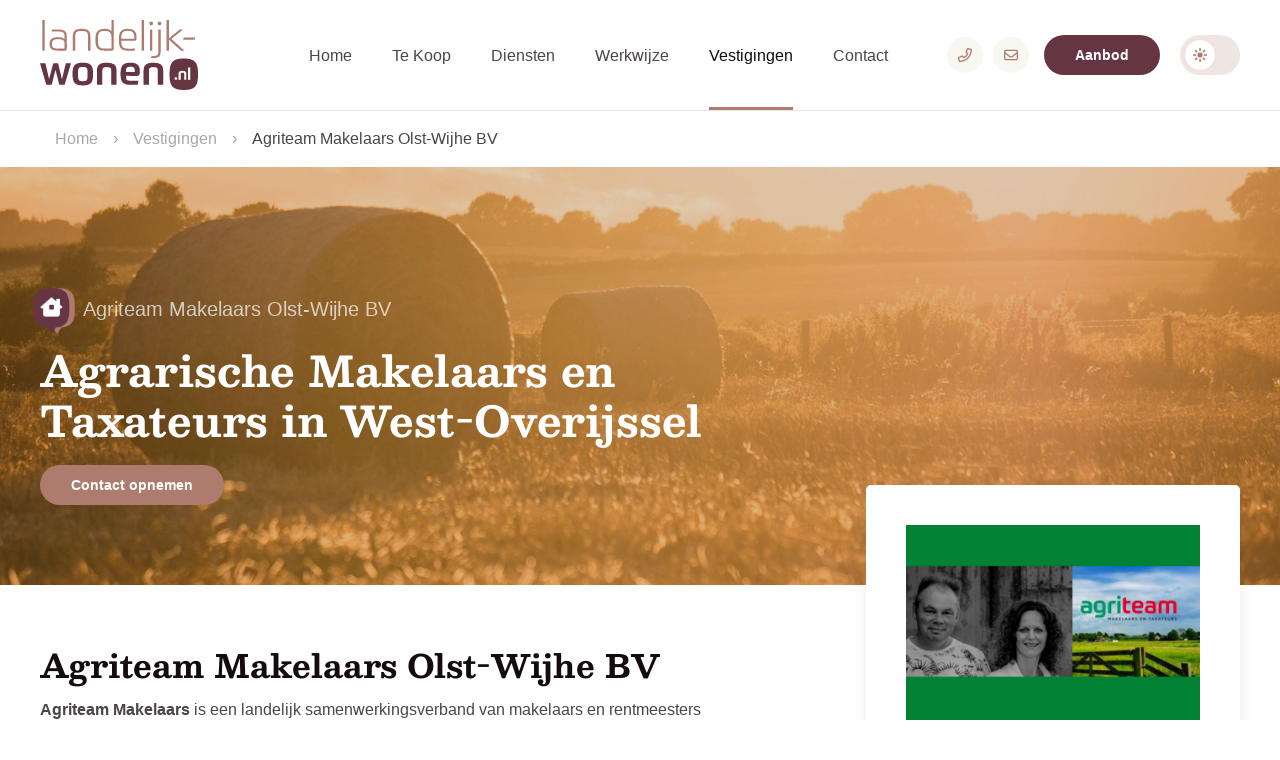

--- FILE ---
content_type: text/html; charset=UTF-8
request_url: https://www.landelijk-wonen.nl/vestigingen/agriteam-makelaars-olst-wijhe-overijssel-west/Kappersweg+2+Heino+
body_size: 7856
content:





<!doctype html>
<html id="theme" class="no-js no-cover " lang="nl">
<head>
	
 	<meta charset="utf-8">
 	
 	
 	
	
	<link href="https://www.agriteam.nl/agriteam-makelaars-en-taxateurs/agrarische-makelaars/agriteam-makelaars-olst-wijhe-overijssel-west" rel="canonical" />

			
			
					<title>Agriteam Olst-Wijhe | Uw agrarisch makelaar in West Overijssel</title>
  <meta name="description" content="Agriteam Makelaars Olst-Wijhe is uw agrarisch makelaar in west-Overijssel voor (ver)koop en taxaties van agrarisch onroerend goed." />
  <meta name="robots" content="index,follow" />
  <!--<link href="http://www.landelijk-wonen.nl/vestigingen/agriteam-makelaars-olst-wijhe-overijssel-west/Kappersweg+2+Heino+" rel="canonical" />-->
  <script type="text/javascript">
      //<!--
      
			  var _gaq = _gaq || [];
			  _gaq.push(['_require', 'inpage_linkid', '//www.google-analytics.com/plugins/ga/inpage_linkid.js']);
			  _gaq.push(['s._setAccount', 'UA-28386055-1'],['s._setCustomVar', 1, 'Server', 'server'],['s._setCustomVar', 2, 'Site', 'server/landelijkwonen'],['s._setCustomVar', 3, 'Sitemap', 'server/landelijkwonen/86671'],['s._setCustomVar', 5, 'Role', 'none'],['s._trackPageview'],['s._trackPageLoadTime']);
			  (function() {
				var ga = document.createElement('script'); ga.type = 'text/javascript'; ga.async = true;
				ga.src = ('https:' == document.location.protocol ? 'https://' : 'http://') + 'stats.g.doubleclick.net/dc.js';
				var s = document.getElementsByTagName('script')[0]; s.parentNode.insertBefore(ga, s);
			  })();
			      //-->
  </script>

<meta property="og:title" content="Agriteam Olst-Wijhe" />
<meta property="og:type" content="Website" />
<meta property="og:description" content="Uw agrarisch makelaar in West Overijssel" />
<meta property="og:url" content="https://www.landelijk-wonen.nl/" />
<meta property="og:image" content="https://agriteam.addsite.io/previews/2022/9/27/asset_1_50982_w900_h473_fit.jpg" />

<meta name="twitter:card" content="summary_large_image" />
<meta name="twitter:site" content="" />
<meta name="twitter:creator" content="" />
<meta name="twitter:title" content="Agriteam Olst-Wijhe" />
<meta name="twitter:description" content="Uw agrarisch makelaar in West Overijssel" />
<meta name="twitter:domain" content="https://www.landelijk-wonen.nl/" />
<meta name="twitter:image" content="https://agriteam.addsite.io/previews/2022/9/27/asset_1_50982_w900_h473_fit.jpg" />

				
		 	
    <meta name="viewport" content="width=device-width, initial-scale=1">

    <link rel="shortcut icon" href="/themes/landelijkwonen2021/images/favicon.png" type="image/x-icon" />
    <link rel="apple-touch-icon-precomposed" type="image/png" href="/themes/landelijkwonen2021/images/apple-touch-icon.png" sizes="120x120">


	    
    <link rel="stylesheet" type="text/css" href="/themes/landelijkwonen2021/uikit/dist/uikit.theme.css" /><!-- not modified : 0.009221076965332s -->
   


        <script src="https://kit.fontawesome.com/250c24b554.js" crossorigin="anonymous"></script>
    
    
	<!-- Google Tag Manager -->
	<script>(function(w,d,s,l,i){w[l]=w[l]||[];w[l].push({'gtm.start':
	new Date().getTime(),event:'gtm.js'});var f=d.getElementsByTagName(s)[0],
	j=d.createElement(s),dl=l!='dataLayer'?'&l='+l:'';j.async=true;j.src=
	'https://www.googletagmanager.com/gtm.js?id='+i+dl;f.parentNode.insertBefore(j,f);
	})(window,document,'script','dataLayer','GTM-57G4WM6');</script>
	<!-- End Google Tag Manager -->
	

	
	<!-- Global site tag (gtag.js) - Google Analytics GA3 -->
	<script async src="https://www.googletagmanager.com/gtag/js?id=UA-162111165-1"></script>
	<script>
	  window.dataLayer = window.dataLayer || [];
	  function gtag(){dataLayer.push(arguments);}
	  gtag('js', new Date());

	  gtag('config', 'UA-162111165-1');
	</script>
	
	<!-- Google tag (gtag.js) GA4 -->
	<script async src="https://www.googletagmanager.com/gtag/js?id=G-F91B936Z06"></script>
	<script>
	  window.dataLayer = window.dataLayer || [];
	  function gtag(){dataLayer.push(arguments);}
	  gtag('js', new Date());

	  gtag('config', 'G-F91B936Z06');
	</script>	

    	</head>
<body  id="page-86686" class="page page-front-no page-type-cms page-secured-no page-tpl-vervolgpagina page-language-nl page-region-nl user-no">


        
     
        					
		<div class="topbar uk-position-relative uk-background-default ">
            <div class="nav" data-uk-sticky="cls-active: uk-background-default  uk-box-shadow-medium; top: 400px; animation: uk-animation-slide-top">
                <div class="uk-container uk-container-default" >
                    <nav class="uk-navbar-transparent uk-navbar-container uk-flex uk-flex-between" uk-navbar>
                            <div class="">
								<a href="/" class="uk-navbar-item uk-navbar-logo " title="Landelijk-Wonen.nl" aria-label="Logo Landelijk-Wonen.nl">
																	</a>
							</div>
                            
                            <div class="">



								
								<ul class="uk-navbar-nav uk-visible@m ">
									<li class=""><a href="/">Home</a></li>
									
								
																												
										<li class="menu-item menu-86672   ">
											<a href="/te-koop">Te Koop</a>
																						<div class="uk-navbar-dropdown uk-border-rounded">
												<ul class="uk-nav uk-navbar-dropdown-nav uk-list-divider">
																																		<li>
												<a href="/te-koop" ><span class="menu-content">Ons complete aanbod <i class="far fa-long-arrow-right uk-text-color4"></i><span></span></span></a>
																							</li>
																															<li>
												<a href="/te-koop/woonboerderij-kopen" ><span class="menu-content">Woonboerderij kopen <i class="far fa-long-arrow-right uk-text-color4"></i><span></span></span></a>
																								<div class="uk-navbar-dropdown uk-border-rounded" uk-dropdown="pos: right-top">	
														<ul class="uk-nav uk-navbar-dropdown-nav">
																										<li><a href="/te-koop/woonboerderij-kopen/drenthe" class="">Drenthe</a></li>
																						<li><a href="/te-koop/woonboerderij-kopen/flevoland" class="">Flevoland</a></li>
																						<li><a href="/te-koop/woonboerderij-kopen/friesland" class="">Friesland</a></li>
																						<li><a href="/te-koop/woonboerderij-kopen/gelderland" class="">Gelderland</a></li>
																						<li><a href="/te-koop/woonboerderij-kopen/groningen" class="">Groningen</a></li>
																						<li><a href="/te-koop/woonboerderij-kopen/limburg" class="">Limburg</a></li>
																						<li><a href="/te-koop/woonboerderij-kopen/noord-brabant" class="">Noord-Brabant</a></li>
																						<li><a href="/te-koop/woonboerderij-kopen/noord-holland" class="">Noord-Holland</a></li>
																						<li><a href="/te-koop/woonboerderij-kopen/overijssel" class="">Overijssel</a></li>
																						<li><a href="/te-koop/woonboerderij-kopen/utrecht" class="">Utrecht</a></li>
																						<li><a href="/te-koop/woonboerderij-kopen/zeeland" class="">Zeeland</a></li>
																						<li><a href="/te-koop/woonboerderij-kopen/zuid-holland" class="">Zuid-Holland</a></li>
											
														</ul>
												</div>
																							</li>
																															<li>
												<a href="/te-koop/bungalow-kopen" ><span class="menu-content">Bungalow kopen <i class="far fa-long-arrow-right uk-text-color4"></i><span></span></span></a>
																							</li>
																															<li>
												<a href="/te-koop/landhuis-kopen" ><span class="menu-content">Landhuis kopen <i class="far fa-long-arrow-right uk-text-color4"></i><span></span></span></a>
																							</li>
																															<li>
												<a href="/te-koop/villa-kopen" ><span class="menu-content">Villa kopen <i class="far fa-long-arrow-right uk-text-color4"></i><span></span></span></a>
																							</li>
																															<li>
												<a href="/te-koop/oude-boerderij-te-koop" ><span class="menu-content">Oude boerderij te koop <i class="far fa-long-arrow-right uk-text-color4"></i><span></span></span></a>
																							</li>
										
												</ul>
											</div>
																					</li>
																												
										<li class="menu-item menu-86684   ">
											<a href="/diensten">Diensten</a>
																					</li>
																												
										<li class="menu-item menu-86694   ">
											<a href="/werkwijze">Werkwijze</a>
																					</li>
																												
										<li class="menu-item menu-86686 uk-active  ">
											<a href="/vestigingen">Vestigingen</a>
																					</li>
																												
										<li class="menu-item menu-86695   ">
											<a href="/contact">Contact</a>
																					</li>
																	
								</ul>
								

                            </div>
							<div class="uk-flex uk-flex-right uk-flex-middle">
									<ul class="uk-iconnav">
                                        <li><a href="tel:0881700000" class="uk-icon-button" title="0881700000" aria-label="Telefoonnummer" onClick="gtag('event', 'Algemeen', {'event_category': 'Landelijk-wonen algemeen', 'event_label': 'Telefoonnummer klik'});"><i class="far fa-phone-alt"></i></a></li>                                        <li><a href="mailto:info@landelijk-wonen.nl" class="uk-icon-button" title="info@landelijk-wonen.nl" aria-label="E-mailadres" onClick="gtag('event', 'Algemeen', {'event_category': 'Landelijk-wonen algemeen', 'event_label': 'Email klik'});"><i class="far fa-envelope"></i></a></li>                                    </ul>

																		<div class="uk-visible@s uk-padding-small-left">
																					

									
									
									
																			<a href="/te-koop" class=" uk-button uk-button-solid uk-button-  uk-button-primary uk-border-pill">Aanbod </a>										
																			</div>
									
									<div class="uk-hidden@m"><button class="mobile-nav-button uk-button uk-button-color4 uk-border-pill uk-padding-remove" aria-label="Menu" type="button" uk-toggle="target: #offcanvas-nav" ><i class="far fa-bars "></i></button></div>
									
									<a onclick="toggleDarkMode()" id="darkButton" class="darkButton" aria-label="Donkere Modus">Darkmode: Off</a>
									
                                    									
                            </div>
                            
                        
                    </nav>
                </div>
            </div>
        </div>
		

		<div id="offcanvas-nav" uk-offcanvas="flip: true; overlay: true">
            <div class="uk-offcanvas-bar">
        
                <button class="uk-offcanvas-close" type="button" uk-close></button>

				<ul class="mobile-nav uk-nav-default uk-nav-parent-icon uk-list uk-list-divider" uk-nav>
										<li class=""><a href="/">Home</a></li>
																
						<li class="uk-parent menu-item menu-86672   ">
							<a href="/te-koop">Te Koop</a>
															<ul class="uk-nav-sub">
																						<li>
								<a href="/te-koop" ><span class="menu-content">Ons complete aanbod<span></span></span></a>
															</li>
																			<li>
								<a href="/te-koop/woonboerderij-kopen" ><span class="menu-content">Woonboerderij kopen<span></span></span></a>
																<ul class="uk-nav-sub">
																<li><a href="/te-koop/woonboerderij-kopen/drenthe" class="">Drenthe</a></li>
					 									<li><a href="/te-koop/woonboerderij-kopen/flevoland" class="">Flevoland</a></li>
					 									<li><a href="/te-koop/woonboerderij-kopen/friesland" class="">Friesland</a></li>
					 									<li><a href="/te-koop/woonboerderij-kopen/gelderland" class="">Gelderland</a></li>
					 									<li><a href="/te-koop/woonboerderij-kopen/groningen" class="">Groningen</a></li>
					 									<li><a href="/te-koop/woonboerderij-kopen/limburg" class="">Limburg</a></li>
					 									<li><a href="/te-koop/woonboerderij-kopen/noord-brabant" class="">Noord-Brabant</a></li>
					 									<li><a href="/te-koop/woonboerderij-kopen/noord-holland" class="">Noord-Holland</a></li>
					 									<li><a href="/te-koop/woonboerderij-kopen/overijssel" class="">Overijssel</a></li>
					 									<li><a href="/te-koop/woonboerderij-kopen/utrecht" class="">Utrecht</a></li>
					 									<li><a href="/te-koop/woonboerderij-kopen/zeeland" class="">Zeeland</a></li>
					 									<li><a href="/te-koop/woonboerderij-kopen/zuid-holland" class="">Zuid-Holland</a></li>
					 		
								</ul>
															</li>
																			<li>
								<a href="/te-koop/bungalow-kopen" ><span class="menu-content">Bungalow kopen<span></span></span></a>
															</li>
																			<li>
								<a href="/te-koop/landhuis-kopen" ><span class="menu-content">Landhuis kopen<span></span></span></a>
															</li>
																			<li>
								<a href="/te-koop/villa-kopen" ><span class="menu-content">Villa kopen<span></span></span></a>
															</li>
																			<li>
								<a href="/te-koop/oude-boerderij-te-koop" ><span class="menu-content">Oude boerderij te koop<span></span></span></a>
															</li>
						
								</ul>
													</li>
																
						<li class=" menu-item menu-86684   ">
							<a href="/diensten">Diensten</a>
													</li>
																
						<li class=" menu-item menu-86694   ">
							<a href="/werkwijze">Werkwijze</a>
													</li>
																
						<li class=" menu-item menu-86686 uk-active  ">
							<a href="/vestigingen">Vestigingen</a>
													</li>
																
						<li class=" menu-item menu-86695   ">
							<a href="/contact">Contact</a>
													</li>
									</ul>

				
				

            </div>
        </div>
		

							
        

    <section class="section-breadcrumbs uk-section uk-padding-small uk-section-default">
        <div class="uk-container uk-container-default ">
            <ul class="uk-breadcrumb ">
                                                <li><a href="/">Home</a></li>
                                                                <li class="current"><a href="/vestigingen">Vestigingen</a></li>
                                            <li class="current">Agriteam Makelaars Olst-Wijhe BV</li>            </ul>
        
        </div>
    </section>

        
    







<script>gtag('event', 'Makelaarspagina', {'event_category': 'Agriteam Makelaars Olst-Wijhe BV', 'event_label': 'Makelaarspagina bezocht'});</script>




	<section class="uk-section uk-padding-remove-vertical uk-position-relative uk-background-primary  uk-margin-remove-top uk-margin-remove-bottom">
		
		<div class="uk-position-right uk-width-1-1 uk-background-cover uk-opacity-80 uk-background-primary" data-src="https://agriteam.addsite.io/previews/2021/8/30/asset_1_43465_w1460_h700_crop.jpg" uk-parallax="bgy: 100" uk-img></div>
					
		<div class="uk-position-relative uk-padding-large-top uk-padding-medium-bottom ">

			<div class="uk-container uk-container-default uk-position">
						
				<div class="uk-grid-margin uk-grid uk-grid-stack" uk-grid="">

					<div class="uk-width-3-5@m uk-grid-item-match uk-flex-top uk-margin-top uk-margin-bottom uk-flex-first uk-first-column" uk-scrollspy="target: > div; delay: 150; cls: uk-animation-slide-bottom-medium">
						<div class=" ">
											
							<div class=" uk-text-left uk-light">
								
															<div class="section-label uk-text-default"><img src="/themes/landelijkwonen2021/images/favicon.png" alt="Icoon Landelijk-Wonen"> Agriteam Makelaars Olst-Wijhe BV</div>
								<h1 class="section-title title-large uk-serif uk-h1 uk-margin-small-top"><span class="">Agrarische Makelaars en Taxateurs in West-Overijssel</span></h1>
							
							</div>
														
							<div class="uk-text-left uk-margin-top">
																<a href="#makelaars" uk-scroll="offset: 50;" class=" uk-button uk-button-solid  uk-button-color4 uk-border-pill">Contact opnemen</a>
							</div>

						</div>

					</div>

						
							
				
					
						
				
					
					
				</div>	

					
			</div>
		</div>
	</section>



	<section class="uk-section uk-padding-remove-vertical uk-position-relative  uk-margin-remove-top uk-margin-remove-bottom">
		
			<div class="uk-container uk-container-default uk-position">
				
						
				<div class="uk-grid-margin uk-grid " uk-grid="" >

					<div class="uk-width-3-5@m uk-width-2-3@l ">



							<div id="block642878" class="textblock uk-padding-medium-top uk-padding-medium-bottom uk-padding-medium-right uk-position-relative">
								
								
								<div class="uk-panel uk-position-z-index">
															
																				<span class="textblock-title-wrap">
											<h2 class="textblock-title uk-h2 uk-margin-small-bottom c-dark">Agriteam Makelaars Olst-Wijhe BV</h2>
										</span>
																		

								

										
										<div class="textblock-lead">
											<p><strong>Agriteam Makelaars</strong> is een landelijk samenwerkingsverband van makelaars en rentmeesters gespecialiseerd in agrarisch en landelijk o.g.. Iedere Agriteam vestiging werkt geheel zelfstandig, is onafhankelijk en heeft zijn eigen werkgebied. Zo is er altijd een specialist bij u in de buurt en hierdoor goed bekend met ontwikkelingen in de regio.</p>

										</div>
																			
									<div class="textblock-lead">
										<p>Zij staan garant voor deskundig advies op maat voor u en uw bedrijf. Door de samenwerking is er een optimale uitwisseling van vraag- en aanbod in het agrarisch onroerend goed. Dit geeft een heldere en unieke kijk op de vele objecten in binnen- en buitenland. Agriteam Makelaars heeft een netwerk van specialisten, juristen en belastingdeskundigen.</p>

<p>Bij <strong>Agriteam Olst-Wijhe BV </strong>kunt u terecht voor de volgende diensten:</p>

<ul>
	<li>De&nbsp;verkoop van agrarisch en landelijk onroerend goed</li>
	<li>Begeleiding bij bedrijfsverplaatsingen en kavelruilen</li>
	<li>Begeleiding bij onteigening, Wet Voorkeursrecht Gemeenten en projectontwikkeling</li>
	<li>Bemiddeling in productierechten zoals varkens- en pluimveerechten</li>
	<li>Taxaties ten behoeve van bedrijfsbe&euml;indiging, overname, financiering etc.</li>
	<li>Adviseren van pacht- en erfpachtzaken</li>
	<li>Begeleiding bij emigratie.</li>
</ul>

<p>Bent u eigenlijk op zoek naar een <strong>woning in het buitengebied</strong>? Bekijk het <a href="https://www.landelijk-wonen.nl/vestigingen/landelijk-wonen-olst-wijhe-overijssel-west" target="_blank">aanbod landelijke woningen en woonboerderijen in west Overijssel</a> van onze Landelijk-wonen vestiging.</p>
	
									</div>
									
								</div>

							</div>
					

					</div>

					<div class="sidebar uk-width-2-5@m uk-width-1-3@l">
						
						<div class="realtor uk-panel uk-padding uk-box-shadow-medium uk-margin-bottom uk-border-rounded uk-background-default">	
							
							<div class="realtor-image" uk-lightbox>
								<a href="https://agriteam.addsite.io/previews/2022/9/28/asset_1_50987_w1100_h1100_fit.png" data-alt="" data-caption="Agriteam Makelaars Olst-Wijhe BV">
									<img src="https://agriteam.addsite.io/previews/2022/9/28/asset_1_50987_w350_h350_fit.png" alt="Agriteam Makelaars Olst-Wijhe BV" uk-img />
								</a>
							</div>	
													<h2 class="realtor-title uk-h4 c-dark">Contact opnemen met Agriteam Makelaars Olst-Wijhe BV</h2>			
														<p>
								Boxbergerweg 16 A<br/>
								8121 PT, 
								Olst<br/>
							</p>
							<p>
								<b>T</b> <a href="tel:0570-590900" onClick="gtag('event', 'Makelaarspagina', {'event_category': 'Agriteam Makelaars Olst-Wijhe BV', 'event_label': 'Telefoonnummer klik'});">0570-590900</a><br/>
								<b>E</b> <a href="mailto:olst-wijhe@agriteam.nl" onClick="gtag('event', 'Makelaarspagina', {'event_category': 'Agriteam Makelaars Olst-Wijhe BV', 'event_label': 'Email klik'});">olst-wijhe@agriteam.nl</a>
							</p>
														<div class="uk-flex realtor-socials">
																<a rel="external" href="https://www.facebook.com/Agriteam-Makelaars-Olst-Wijhe-BV-159092334178122" class="uk-icon-button" aria-label="Agriteam Makelaars Olst-Wijhe BV op Facebook"><i class="fab fa-facebook-f c-white"></i></a>																							</div>  
							  
							<a href="#makelaars" uk-scroll="offset: 50;" class=" uk-button uk-button-solid  uk-button-color4 uk-border-pill">Stel uw vraag</a>
								
													
						</div>
					</div>

				</div>
		</div>
	</section>				




<section id="makelaars" class="uk-section uk-padding-remove-vertical uk-position-relative uk-background-default  uk-margin-remove-top uk-margin-remove-bottom">
	
		
			<div class="uk-position-right uk-width-2-5 uk-background-cover uk-opacity-10 uk-background-color4"></div>				
		<div class="uk-position-relative uk-padding-medium-top uk-padding-large-bottom ">

			<div class="uk-container">
			
				<div class=" uk-grid-medium uk-grid-small " uk-grid>
					
					<div class="uk-width-1-2@l">

				<h3 class="section-title title-large uk-serif">Onze medewerkers</h3>
								<hr/>
					<div class="uk-card uk-card-small member">
					<div class="uk-grid uk-grid-small" uk-grid>
						<div class="uk-width-1-4">
							<span class="textbox-image">
								<img src="https://agriteam.addsite.io/previews/2022/9/27/asset_1_50978_w420_h560_crop.png" alt="ing. R.J.A. Groot Koerkamp" width="320" class="uk-border-rounded"> 
							</span>
						</div>
						<div class="uk-width-3-4">
							<span class="uk-card-body member-section">
								<h4 class="uk-card-title member-title">
									ing. R.J.A. Groot Koerkamp
								</h4>
								<p class="textbox-intro">
									
								</p>
									
									<div class="uk-flex ">
																		<div class="uk-margin-medium-right">
										<div class="uk-text-small">
											Kantoor
										</div>
										
										<a href="tel:0570-590900" onClick="gtag('event', 'Makelaarspagina', {'event_category': 'Agriteam Makelaars Olst-Wijhe BV', 'event_label': 'Telefoonnummer klik'});">
											<span class="c-dark">
												0570-590900
											</span>
										</a>
									</div>
																											<div>
										<div class="uk-text-small">
											Mobiel
										</div>
										<a href="tel:06-53455224" onClick="gtag('event', 'Makelaarspagina', {'event_category': 'Agriteam Makelaars Olst-Wijhe BV', 'event_label': 'Telefoonnummer klik'});">
											<span class="c-dark">
												06-53455224
											</span>
										</a>
									</div>
																		</div>

																		<p>
										<p>
											<span class="c-dark">
												<strong>
													<a href="mailto:olst-wijhe@agriteam.nl" onClick="gtag('event', 'Makelaarspagina', {'event_category': 'Agriteam Makelaars Olst-Wijhe BV', 'event_label': 'Email klik'});">
														Stuur e-mail
													</a>
												</strong>
											</span>
										</p>
									</p>
																	

						
							</span>
						</div>
					</div>
					</div>
								<hr/>
					<div class="uk-card uk-card-small member">
					<div class="uk-grid uk-grid-small" uk-grid>
						<div class="uk-width-1-4">
							<span class="textbox-image">
								<img src="https://agriteam.addsite.io/previews/2022/9/27/asset_1_50980_w420_h560_crop.png" alt="Suzan Groot Koerkamp" width="320" class="uk-border-rounded"> 
							</span>
						</div>
						<div class="uk-width-3-4">
							<span class="uk-card-body member-section">
								<h4 class="uk-card-title member-title">
									Suzan Groot Koerkamp
								</h4>
								<p class="textbox-intro">
									
								</p>
									
									<div class="uk-flex ">
																		<div class="uk-margin-medium-right">
										<div class="uk-text-small">
											Kantoor
										</div>
										
										<a href="tel:0570-590900" onClick="gtag('event', 'Makelaarspagina', {'event_category': 'Agriteam Makelaars Olst-Wijhe BV', 'event_label': 'Telefoonnummer klik'});">
											<span class="c-dark">
												0570-590900
											</span>
										</a>
									</div>
																											</div>

																		<p>
										<p>
											<span class="c-dark">
												<strong>
													<a href="mailto:olst-wijhe@agriteam.nl" onClick="gtag('event', 'Makelaarspagina', {'event_category': 'Agriteam Makelaars Olst-Wijhe BV', 'event_label': 'Email klik'});">
														Stuur e-mail
													</a>
												</strong>
											</span>
										</p>
									</p>
																	

						
							</span>
						</div>
					</div>
					</div>
									</div>
									<div class="uk-width-1-2@l">
						<div uk-sticky="offset: 100; bottom: true; media: @m">
							<div class="textblock uk-background-color4 uk-light uk-border-rounded uk-box-shadow-large">			
								<div class="uk-padding">

										<h4 class="textblock-title">Stel uw vraag aan<br/>Agriteam Makelaars Olst-Wijhe BV</h4>

										<div class="clearer h10"></div>
						
										
										<form  enctype="multipart/form-data" method="post" action='#contact' class="addform">
											<input type="text" name="honing[text]" value="" class="honingformfield" style="display: none;" />
											<input type="hidden" name="honing[sleutel]" value="MTc2OTAwNjYyNQ==" />

											<div>
												<div class="regel">
													<label for="from_name" class="col1 required">
														Naam
														<span class="req">*</span>
													</label>
													<span class="col2">
														<input type="text" name="from_name" id="from_name" class="uk-input" data-required="yes" required="required">
													</span>
												</div>										
												<div class="regel">
													<label for="from_phonenumber" class="col1 required">
														Telefoon
														<span class="req">*</span>
													</label>
													<span class="col2">
														<input type="text" name="from_phonenumber" id="from_phonenumber" class="uk-input" data-required="yes" required="required">
													</span>
												</div>
												<div class="regel">
													<label for="from_email" class="col1 required">
														E-mailadres
														<span class="req">*</span>
													</label>
													<span class="col2">
														<input type="email" name="from_email" id="from_email" class="uk-input" data-valiadtor="emailAddress" data-required="yes" required="required">
													</span>
												</div>
												<div class="regel">
													<label for="subject" class="col1 required">
														Betreft
													</label>
													<span class="col2">
														<input type="text" name="subject" id="subject" class="uk-input" value="Kappersweg 2 Heino "/>
													</span>
												</div>
												<div class="regel">
													<span class="col2">
														<div class="addformlabel">
															Vraag/opmerking
														</div>
													</span>
												</div>
												<div class="regel">
													<span class="col2">
														<textarea type="textarea" name="vraag" id="vraag" rows="5" class="uk-textarea" cols="80"></textarea>
													</span>
												</div>
												<div class="uk-text-center uk-padding-small-top">
													
														<input type="submit" name="submit" id="submit" value="Verzenden" class="uk-button uk-button-primary uk-border-pill" onClick="gtag('event', 'Makelaarspagina', {'event_category': 'Agriteam Makelaars Olst-Wijhe BV', 'event_label': 'Formulier verzenden button'});">
												
												</div>
											</div>
										</form>
								
								</div>
							</div>
						</div>
					</div>

				</div>


			</div>
</section>	
<section class="uk-section uk-padding-remove-vertical uk-position-relative uk-background-primary uk-margin-remove-top uk-margin-remove-bottom">
						
		<div class="uk-position-relative uk-padding-medium-top uk-padding-large-bottom ">

			<div class="uk-container ">	
				<h3 class="subnav-headline  uk-light"><a href="/vestigingen" class="c-white">Alle Landelijk Wonen makelaars</a></h3>		
				
					
					
					<div class="uk-grid uk-grid-small uk-child-width-1-3@m" uk-grid >

													<div>
							<a href="/vestigingen/landelijk-wonen-flevoland" class="branche-button uk-background-default uk-width-1-1 uk-text-left uk-box-shadow-medium uk-border-rounded">
							
								<img src="/themes/landelijkwonen2021/images/favicon.png" width="32" alt="Icoon Landelijk-Wonen">
								<span class="uk-serif uk-text-primary">Landelijk Wonen Flevoland</span>
							</a>
							</div>
													<div>
							<a href="/vestigingen/landelijk-wonen-deurningen-overijssel" class="branche-button uk-background-default uk-width-1-1 uk-text-left uk-box-shadow-medium uk-border-rounded">
							
								<img src="/themes/landelijkwonen2021/images/favicon.png" width="32" alt="Icoon Landelijk-Wonen">
								<span class="uk-serif uk-text-primary">Landelijk-wonen Deurningen</span>
							</a>
							</div>
													<div>
							<a href="/vestigingen/landelijk-wonen-rijk-van-nijmegen-limburg-en-gelderland" class="branche-button uk-background-default uk-width-1-1 uk-text-left uk-box-shadow-medium uk-border-rounded">
							
								<img src="/themes/landelijkwonen2021/images/favicon.png" width="32" alt="Icoon Landelijk-Wonen">
								<span class="uk-serif uk-text-primary">Landelijk-wonen Groesbeek en omgeving</span>
							</a>
							</div>
													<div>
							<a href="/vestigingen/landelijk-wonen-midden-brabant" class="branche-button uk-background-default uk-width-1-1 uk-text-left uk-box-shadow-medium uk-border-rounded">
							
								<img src="/themes/landelijkwonen2021/images/favicon.png" width="32" alt="Icoon Landelijk-Wonen">
								<span class="uk-serif uk-text-primary">Landelijk-wonen Midden-Brabant</span>
							</a>
							</div>
													<div>
							<a href="/vestigingen/landelijk-wonen-midden-nederland-gelderland-en-utrecht" class="branche-button uk-background-default uk-width-1-1 uk-text-left uk-box-shadow-medium uk-border-rounded">
							
								<img src="/themes/landelijkwonen2021/images/favicon.png" width="32" alt="Icoon Landelijk-Wonen">
								<span class="uk-serif uk-text-primary">Landelijk-wonen Midden-Nederland</span>
							</a>
							</div>
													<div>
							<a href="/vestigingen/landelijk-wonen-noord-in-friesland" class="branche-button uk-background-default uk-width-1-1 uk-text-left uk-box-shadow-medium uk-border-rounded">
							
								<img src="/themes/landelijkwonen2021/images/favicon.png" width="32" alt="Icoon Landelijk-Wonen">
								<span class="uk-serif uk-text-primary">Landelijk-wonen Noord</span>
							</a>
							</div>
													<div>
							<a href="/vestigingen/landelijk-wonen-noord-holland" class="branche-button uk-background-default uk-width-1-1 uk-text-left uk-box-shadow-medium uk-border-rounded">
							
								<img src="/themes/landelijkwonen2021/images/favicon.png" width="32" alt="Icoon Landelijk-Wonen">
								<span class="uk-serif uk-text-primary">Landelijk-wonen Noord-Holland</span>
							</a>
							</div>
													<div>
							<a href="/vestigingen/landelijk-wonen-olst-wijhe-overijssel-west" class="branche-button uk-background-default uk-width-1-1 uk-text-left uk-box-shadow-medium uk-border-rounded">
							
								<img src="/themes/landelijkwonen2021/images/favicon.png" width="32" alt="Icoon Landelijk-Wonen">
								<span class="uk-serif uk-text-primary">Landelijk-wonen Olst-Wijhe</span>
							</a>
							</div>
													<div>
							<a href="/vestigingen/landelijk-wonen-oost-overijssel" class="branche-button uk-background-default uk-width-1-1 uk-text-left uk-box-shadow-medium uk-border-rounded">
							
								<img src="/themes/landelijkwonen2021/images/favicon.png" width="32" alt="Icoon Landelijk-Wonen">
								<span class="uk-serif uk-text-primary">Landelijk-wonen Oost Overijssel</span>
							</a>
							</div>
													<div>
							<a href="/vestigingen/landelijk-wonen-peel-maas-en-rivierengebied-brabant-en-limburg" class="branche-button uk-background-default uk-width-1-1 uk-text-left uk-box-shadow-medium uk-border-rounded">
							
								<img src="/themes/landelijkwonen2021/images/favicon.png" width="32" alt="Icoon Landelijk-Wonen">
								<span class="uk-serif uk-text-primary">Landelijk-wonen Peel-, Maas- en Rivierengebied</span>
							</a>
							</div>
													<div>
							<a href="/vestigingen/landelijk-wonen-z-o-drenthe" class="branche-button uk-background-default uk-width-1-1 uk-text-left uk-box-shadow-medium uk-border-rounded">
							
								<img src="/themes/landelijkwonen2021/images/favicon.png" width="32" alt="Icoon Landelijk-Wonen">
								<span class="uk-serif uk-text-primary">Landelijk-wonen Z.O. Drenthe</span>
							</a>
							</div>
													<div>
							<a href="/vestigingen/landelijk-wonen-zuidlaren-groningen-en-drenthe" class="branche-button uk-background-default uk-width-1-1 uk-text-left uk-box-shadow-medium uk-border-rounded">
							
								<img src="/themes/landelijkwonen2021/images/favicon.png" width="32" alt="Icoon Landelijk-Wonen">
								<span class="uk-serif uk-text-primary">Landelijk-wonen Zuidlaren</span>
							</a>
							</div>
													<div>
							<a href="/vestigingen/landelijk-wonen-zeeland" class="branche-button uk-background-default uk-width-1-1 uk-text-left uk-box-shadow-medium uk-border-rounded">
							
								<img src="/themes/landelijkwonen2021/images/favicon.png" width="32" alt="Icoon Landelijk-Wonen">
								<span class="uk-serif uk-text-primary">Landelijk-Wonen.nl Zeeland</span>
							</a>
							</div>
						
					</div>

				
			</div>
		</div>

</section>





   
        
        
        


    

	
				

			<footer class="uk-section uk-padding-remove-vertical uk-position-relative  uk-background-muted  uk-margin-remove-top uk-margin-remove-bottom">

		
				<div class="uk-position-relative uk-padding-medium-top uk-margin-remove-bottom ">

					<div class="uk-container uk-container-default uk-position">
						
						<div class="uk-grid-margin uk-grid  " uk-grid>

							
																<div class="uk-width-1-1@m  uk-grid-item-match uk-flex-top uk-margin-top  uk-flex-first " >
										<div class=" uk-flex uk-flex-between uk-flex-wrap " >
											
															<div class="uk-width-1-2@m uk-padding-small-right uk-text-left ">
										<h6 class="section-title uk-serif title-l  uk-margin-remove-bottom"><span class="uk-text-background"> Wilt u een landelijke woning aan- of verkopen? </span></h6>
				</div>
							
											
																																		<div class="uk-text-left uk-margin-top">
												

									
									
									
																			<a href="/contact" class=" uk-button uk-button-default uk-button-large  uk-button-color4 uk-border-pill">Neem contact met ons op </a>																					</div>
												
																					</div>	

										
																				
									</div>

									
							
				
					
						
							
					
		

							<div class="uk-width-1-1@m    with-line-above">
								
								<div class="uk-grid uk-grid-medium uk-child-width-expand uk-flex-between uk-grid-match  " uk-grid="" >
																			
		
		

	

		<div class=" uk-width-1-4@m my-class" id="block642929">
			<div class="block uk-card uk-border-rounded   uk-text-left uk-dark uk-height-auto uk-margin-remove-top uk-margin-remove-bottom">
				
							
				<div class="uk-card-body uk-padding-remove uk-position-relative " >
										<div class="uk-width-1-1@l ">
						
												<h2 class="block-title uk-margin-small-bottom uk-margin-small-top uk-margin-remove-adjacent title-xs">Contact informatie</h2>
						<p>Landelijk-wonen.nl</p>

<p>BTW: NL8133.09.918.B01<br />
KvK: 04074146</p>

<p><strong>T -</strong> <a href="tel:0881700000" onClick="gtag('event', 'Algemeen', {'event_category': 'Landelijk-wonen algemeen', 'event_label': 'Telefoonnummer klik'});">088 - 170 00 00</a><br />
<strong>E</strong> - <a href="mailto:info@landelijk-wonen.nl" onClick="gtag('event', 'Algemeen', {'event_category': 'Landelijk-wonen algemeen', 'event_label': 'Email klik'});">info@landelijk-wonen.nl</a></p>

						
					
						

												
																		
					</div>
				</div>
			</div>
		</div>
																			
		
		

	

		<div class=" uk-width-2-5@m my-class" id="block642928">
			<div class="block uk-card uk-border-rounded   uk-text-left uk-dark uk-height-auto uk-margin-remove-top uk-margin-remove-bottom">
				
							
				<div class="uk-card-body uk-padding-remove uk-position-relative " >
										<div class="uk-width-1-1@l ">
						
												<h2 class="block-title uk-margin-small-bottom uk-margin-small-top uk-margin-remove-adjacent title-xs">De makelaar van Landelijk Wonen spreekt uw taal</h2>
						<p>Landelijk Wonen is d&eacute; makelaar gespecialiseerd in onroerend goed, vooral in buitengebied met een beleving van rust en ruimte. In een markt waarin zulke juweeltjes zeldzaam zijn, is een gespecialiseerde aanpak onmisbaar. Bij Landelijk Wonen spreekt de makelaar gewoon uw taal. Dit is een geruststellende gedachte, want het aan- of verkopen van een huis is een van de belangrijkste beslissingen in uw leven.&nbsp;</p>

<p>Onze makelaars bij Landelijk Wonen gaan verder dan alleen het spreken van uw taal; ze begrijpen uw wensen, dromen en behoeften. Omdat het kopen of verkopen van een woning een van de grootste beslissingen in uw leven is, is het essentieel om een partner te hebben die u hierin begrijpt. Bij Landelijk Wonen zetten wij onze ervaring en deskundigheid graag in om u te begeleiden op een persoonlijke en doeltreffende wijze.</p>

						
					
						

												
																		
					</div>
				</div>
			</div>
		</div>
																			
		
		

	

		<div class=" uk-width-1-4@m my-class" id="block642927">
			<div class="block uk-card uk-border-rounded   uk-text-left uk-dark uk-height-auto uk-margin-remove-top uk-margin-remove-bottom">
				
							
				<div class="uk-card-body uk-padding-remove uk-position-relative " >
										<div class="uk-width-1-1@l ">
						
												<h2 class="block-title uk-margin-small-bottom uk-margin-small-top uk-margin-remove-adjacent uk-h5">Direct naar</h2>
						
						
					
						

						
							<ul class="block-list uk-list uk-list-none ">
																<li><a href="/te-koop" class="block-list-item" title="Te koop">Te koop</a></li>
																<li><a href="/diensten" class="block-list-item" title="Diensten">Diensten</a></li>
																<li><a href="/werkwijze" class="block-list-item" title="Werkwijze">Werkwijze</a></li>
																<li><a href="/vestigingen" class="block-list-item" title="Vestigingen">Vestigingen</a></li>
																<li><a href="/contact" class="block-list-item" title="Contact">Contact</a></li>
															</ul>

												
																		
					</div>
				</div>
			</div>
		</div>
																			


																	</div>
														</div>

												
							
						</div>	

					</div>
				</div>
			</footer>
			
   
    <footer class="uk-section uk-section-muted uk-padding-remove">
         	
	<div class="uk-container footer-copyright uk-text-center uk-padding uk-padding-remove-horizontal uk-margin-medium-top">
		<div class="footer-copyright-content">
			<span class="uk-text-small uk-text-muted">© 2026 Landelijk-Wonen</span> <ul class="uk-subnav"><li><a href="/sitemap">Sitemap</a></li><li><a href="/disclaimer">Disclaimer</a></li><li><a href="/privacyverklaring">Privacyverklaring</a></li><li><a href="/algemene-voorwaarden">Alg. Voorwaarden</a></li></ul> <span class="uk-text-small uk-text-muted creator">Gemaakt door <a href="//addnoise.nl"> Add Noise - Internet &amp; Design</a> </span>
		</div>
	</div>
	

    </footer>
    

    <script src="/themes/landelijkwonen2021/uikit/dist/js/uikit.min.js" ></script>
    <script src="/themes/landelijkwonen2021/js/darkmode.js" ></script>
    

    <script>
       
    </script>

    
</body>

<!-- Generated in 0.422 seconds -->

--- FILE ---
content_type: image/svg+xml
request_url: https://www.landelijk-wonen.nl/themes/landelijkwonen2021/images/backgrounds/nav-parent-close.svg
body_size: 40
content:
<svg width="14" height="14" viewBox="0 0 14 14" xmlns="http://www.w3.org/2000/svg">
    <polyline fill="none" stroke="#000" stroke-width="1.1" points="10 1 4 7 10 13" />
</svg>

--- FILE ---
content_type: image/svg+xml
request_url: https://www.landelijk-wonen.nl/themes/landelijkwonen2021/images/brightness-solid.svg
body_size: 313
content:
<svg xmlns="http://www.w3.org/2000/svg" viewBox="0 0 512 512"><defs><style>.cls-1{fill:#ae7c6e;}</style></defs><g id="Laag_2" data-name="Laag 2"><g id="Laag_1-2" data-name="Laag 1"><g id="Laag_2-2" data-name="Laag 2"><g id="Laag_1-2-2" data-name="Laag 1-2"><path class="cls-1" d="M480,224H432a32,32,0,0,0,0,64h48a32,32,0,0,0,0-64ZM256,112a32,32,0,0,0,32-32V32a32,32,0,0,0-64,0V80a32,32,0,0,0,31.94,32ZM112,256a32,32,0,0,0-32-32H32a32,32,0,0,0,0,64H80a32,32,0,0,0,32-31.94ZM403.1,154.2,437,120.26A32,32,0,0,0,391.78,75h0L357.84,109A32,32,0,0,0,403.1,154.2Zm-294.2,0A32,32,0,0,0,154.16,109l-34-34a32,32,0,1,0-45.27,45.17l0,0ZM256,160c-53.9,0-96,42.1-96,96a96,96,0,1,0,96-96ZM403.1,357.8A32,32,0,0,0,357.83,403h0L391.78,437A32,32,0,0,0,437,391.74h0Zm-294.2,0L75,391.74A32,32,0,0,0,120.22,437l33.94-33.94A32,32,0,0,0,108.9,357.8ZM256,400a32,32,0,0,0-32,32v48a32,32,0,0,0,64,0V432a32,32,0,0,0-31.93-32Z"/></g></g></g></g></svg>

--- FILE ---
content_type: text/javascript
request_url: https://www.landelijk-wonen.nl/themes/landelijkwonen2021/js/darkmode.js
body_size: 1127
content:
/*! js-cookie v3.0.0-beta.3 | MIT */
!function(e,t){"object"==typeof exports&&"undefined"!=typeof module?module.exports=t():"function"==typeof define&&define.amd?define(t):(e=e||self,function(){var n=e.Cookies,r=e.Cookies=t();r.noConflict=function(){return e.Cookies=n,r}}())}(this,function(){"use strict";var e={read:function(e){return e.replace(/(%[\dA-F]{2})+/gi,decodeURIComponent)},write:function(e){return encodeURIComponent(e).replace(/%(2[346BF]|3[AC-F]|40|5[BDE]|60|7[BCD])/g,decodeURIComponent)}};function t(e){for(var t=1;t<arguments.length;t++){var n=arguments[t];for(var r in n)e[r]=n[r]}return e}return function n(r,o){function i(e,n,i){if("undefined"!=typeof document){"number"==typeof(i=t({},o,i)).expires&&(i.expires=new Date(Date.now()+864e5*i.expires)),i.expires&&(i.expires=i.expires.toUTCString()),n=r.write(n,e),e=encodeURIComponent(e).replace(/%(2[346B]|5E|60|7C)/g,decodeURIComponent).replace(/[()]/g,escape);var c="";for(var u in i)i[u]&&(c+="; "+u,!0!==i[u]&&(c+="="+i[u].split(";")[0]));return document.cookie=e+"="+n+c}}return Object.create({set:i,get:function(t){if("undefined"!=typeof document&&(!arguments.length||t)){for(var n=document.cookie?document.cookie.split("; "):[],o={},i=0;i<n.length;i++){var c=n[i].split("="),u=c.slice(1).join("=");'"'===u[0]&&(u=u.slice(1,-1));try{var f=e.read(c[0]);if(o[f]=r.read(u,f),t===f)break}catch(e){}}return t?o[t]:o}},remove:function(e,n){i(e,"",t({},n,{expires:-1}))},withAttributes:function(e){return n(this.converter,t({},this.attributes,e))},withConverter:function(e){return n(t({},this.converter,e),this.attributes)}},{attributes:{value:Object.freeze(o)},converter:{value:Object.freeze(r)}})}(e,{path:"/"})});

const prefersDarkScheme = window.matchMedia("(prefers-color-scheme: dark)");

// if (prefersDarkScheme.matches) {
//   document.body.classList.add("uk-light");
// } else {
//   document.body.classList.remove("uk-light");
// }

//Darkmode
let DarkMode = false;

function toggleDarkMode() {
  var button = document.getElementById("darkButton");
  var element = document.body;

  element.classList.toggle("uk-light");
  DarkMode = !DarkMode;

  button.classList.toggle("lightButton");
  console.log("Dark mode: " + DarkMode);
  if (DarkMode) {
    Cookies.set("Darkmode", "An");
    document.getElementById("darkButton").innerHTML = "Darkmode: On";
  } else {
    Cookies.remove("Darkmode");
    document.getElementById("darkButton").innerHTML = "Darkmode: Off";
  }
}

// let keyPress = 68  //"D" has been pressed
// window.addEventListener("keydown", checkKeyPress);

// function checkKeyPress(key) {
//   if (key.keyCode === keyPress) {
//     toggleDarkMode();
//   }
// }

var DarkCookie = Cookies.get("Darkmode")
if (DarkCookie == 'An') {
  CookieDarkMode = true;
  Darkmode = true;
  toggleDarkMode();
}




--- FILE ---
content_type: image/svg+xml
request_url: https://www.landelijk-wonen.nl/themes/landelijkwonen2021/images/logo-landelijk-wonen.svg
body_size: 2614
content:
<svg xmlns="http://www.w3.org/2000/svg" viewBox="0 0 275 121.71"><defs><style>.cls-1{fill:#ae7c6e;}.cls-2{fill:#653641;}</style></defs><g id="Laag_2" data-name="Laag 2"><g id="Laag_1-2" data-name="Laag 1"><path class="cls-1" d="M4,0H8.18V53.3H4Z"/><path class="cls-1" d="M46.78,49.22c0,1.63-.3,2.71-.9,3.26s-1.78.82-3.55.83H30.56q-7.39,0-10.62-2.58t-3.23-8.39v-1q0-6,3.26-8.75t10.58-2.73a26.94,26.94,0,0,1,7.89.93,9,9,0,0,1,4.3,2.58v-4.3a16.3,16.3,0,0,0-.5-4.34,5.38,5.38,0,0,0-1.79-2.8,8.29,8.29,0,0,0-3.59-1.51A29.78,29.78,0,0,0,31.05,20h-5.6q-2.94,0-5.31.18l.79-3.73c1.33,0,2.91-.08,4.74-.11s3.62,0,5.38,0a33.57,33.57,0,0,1,7.28.68,12.07,12.07,0,0,1,4.84,2.15,8.51,8.51,0,0,1,2.73,3.8,16.44,16.44,0,0,1,.86,5.7Zm-26-7a10.26,10.26,0,0,0,.47,3.3,5,5,0,0,0,1.58,2.3,7.12,7.12,0,0,0,3,1.36,21.83,21.83,0,0,0,4.77.43H42.8V41a8.27,8.27,0,0,0-.8-3.73,5.65,5.65,0,0,0-2.19-2.33,10.19,10.19,0,0,0-3.55-1.22,30.16,30.16,0,0,0-4.84-.36h-.93q-5.31,0-7.53,1.76t-2.22,6.21Z"/><path class="cls-1" d="M57.11,53.3V28.7a22.45,22.45,0,0,1,.65-5.6,9.05,9.05,0,0,1,2.37-4.23,11.28,11.28,0,0,1,4.7-2.65,25.94,25.94,0,0,1,7.64-.93,27,27,0,0,1,7.64.9,10.81,10.81,0,0,1,4.66,2.62A9.2,9.2,0,0,1,87.09,23a23,23,0,0,1,.65,5.67V53.3H83.58V29.13a27.11,27.11,0,0,0-.32-4.41,6.34,6.34,0,0,0-1.47-3.19,7.08,7.08,0,0,0-3.37-1.94,22,22,0,0,0-6-.65,21.31,21.31,0,0,0-6,.68,7.23,7.23,0,0,0-3.37,2,6.34,6.34,0,0,0-1.47,3.19,26.26,26.26,0,0,0-.32,4.34V53.3Z"/><path class="cls-1" d="M112.71,53.3a27.18,27.18,0,0,1-7.35-.86,10.92,10.92,0,0,1-5-2.83,11.78,11.78,0,0,1-2.83-5.24,30.42,30.42,0,0,1-.9-8V31.71q0-9,3.91-12.7t11.66-3.73a20.55,20.55,0,0,1,7.53,1.18,10.94,10.94,0,0,1,4.59,3.26V0h4.16V49.22c0,1.63-.29,2.71-.86,3.26s-1.78.82-3.62.82Zm11.62-3.66V30.2a16.12,16.12,0,0,0-.9-5.88,7.68,7.68,0,0,0-2.51-3.41,9.11,9.11,0,0,0-3.8-1.58,26.47,26.47,0,0,0-4.7-.39,21.18,21.18,0,0,0-5.27.57,7.5,7.5,0,0,0-3.59,2,8.46,8.46,0,0,0-2,3.91,25.06,25.06,0,0,0-.65,6.28v4.66a31.1,31.1,0,0,0,.57,6.53,8.64,8.64,0,0,0,2,4.09,7.37,7.37,0,0,0,3.69,2.08,24.06,24.06,0,0,0,5.74.57Z"/><path class="cls-1" d="M141.55,35.94a37.11,37.11,0,0,0,.5,6.74,9.27,9.27,0,0,0,1.79,4.23,6.83,6.83,0,0,0,3.55,2.22,21.75,21.75,0,0,0,5.85.65h6l6.17-.11-.79,3.66c-1.63.05-3.46.08-5.49.11s-4,0-5.85,0a24.09,24.09,0,0,1-7.82-1.08,10.69,10.69,0,0,1-4.84-3.19,12.37,12.37,0,0,1-2.47-5.27,33.36,33.36,0,0,1-.72-7.32V32.07a28.64,28.64,0,0,1,.9-7.71,12.1,12.1,0,0,1,2.8-5.2A11.16,11.16,0,0,1,146,16.22a23,23,0,0,1,7-.93q8,0,11.59,3.48t3.55,11V31.5a13.44,13.44,0,0,1-.18,2.37,2.75,2.75,0,0,1-.61,1.33,2.08,2.08,0,0,1-1.18.61,10.26,10.26,0,0,1-1.83.14ZM152.81,18.8a20.45,20.45,0,0,0-5.17.57,7,7,0,0,0-3.52,2.08,9.12,9.12,0,0,0-2,4.16,31.2,31.2,0,0,0-.61,6.82h22.6V30a19.11,19.11,0,0,0-.65-5.38A7.17,7.17,0,0,0,158,19.33,21.58,21.58,0,0,0,152.81,18.8Z"/><path class="cls-1" d="M176.92,0h4.16V53.3h-4.16Z"/><path class="cls-1" d="M196.57,6a3.2,3.2,0,0,1-.79,2.44,4,4,0,0,1-4.59,0A3.16,3.16,0,0,1,190.4,6a3.38,3.38,0,0,1,.72-2.37,4,4,0,0,1,4.73,0A3.48,3.48,0,0,1,196.57,6ZM191.4,16.4h4.16V53.3H191.4Z"/><path class="cls-1" d="M194.13,62.34c.9,0,1.7.07,2.4.07h2a15.52,15.52,0,0,0,3.59-.36,4.41,4.41,0,0,0,2.26-1.29,5.45,5.45,0,0,0,1.15-2.51,21.45,21.45,0,0,0,.32-4V16.43H210V54.17a23.1,23.1,0,0,1-.61,5.74,7.2,7.2,0,0,1-5.55,5.52,21.28,21.28,0,0,1-5.27.57h-2.8a24.43,24.43,0,0,1-2.51-.11ZM211.06,6a3.2,3.2,0,0,1-.79,2.44,4,4,0,0,1-4.59,0A3.16,3.16,0,0,1,204.89,6a3.38,3.38,0,0,1,.72-2.37,4,4,0,0,1,4.73,0A3.48,3.48,0,0,1,211.06,6Z"/><path class="cls-1" d="M224.55,31.71l18.87-15.28h5.74L228.71,32.86,251.24,53.3H245.5L224.55,34.36V53.3h-4.16V0h4.16Z"/><path class="cls-1" d="M249.37,34.15l.79-3.8H270.1l-.79,3.8Z"/><path class="cls-2" d="M38.17,103,45,75.34h8.9l-11,37.31H33.5l-6.5-26-6.6,26H10.91L0,75.34H9.4l6.46,27.55L23,75.34h8.47Z"/><path class="cls-2" d="M74.54,74.19a33.6,33.6,0,0,1,8.18.86,12.22,12.22,0,0,1,5.52,3,11.76,11.76,0,0,1,3.12,5.49,32.45,32.45,0,0,1,1,8.61V96a32.45,32.45,0,0,1-1,8.61A11.76,11.76,0,0,1,88.24,110a12.29,12.29,0,0,1-5.52,2.91,33.6,33.6,0,0,1-8.18.86,34.12,34.12,0,0,1-8.25-.86A12.29,12.29,0,0,1,60.77,110a11.76,11.76,0,0,1-3.12-5.49,32,32,0,0,1-1-8.61V92.06a32,32,0,0,1,1-8.61A11.72,11.72,0,0,1,60.77,78a12.29,12.29,0,0,1,5.52-2.91A33.66,33.66,0,0,1,74.54,74.19Zm8.32,17.72a31.81,31.81,0,0,0-.36-5.34,6.68,6.68,0,0,0-1.26-3.12A4.44,4.44,0,0,0,78.74,82a19.7,19.7,0,0,0-4.2-.36,20,20,0,0,0-4.23.36,4.39,4.39,0,0,0-2.55,1.43,6.57,6.57,0,0,0-1.25,3.12,31.81,31.81,0,0,0-.36,5.34v4.23a31.46,31.46,0,0,0,.36,5.31,6.43,6.43,0,0,0,1.25,3.08A4.42,4.42,0,0,0,70.31,106a20.66,20.66,0,0,0,4.23.36,19.7,19.7,0,0,0,4.2-.36,4.39,4.39,0,0,0,2.51-1.44,6.54,6.54,0,0,0,1.26-3.08,31.46,31.46,0,0,0,.36-5.31Z"/><path class="cls-2" d="M99.22,112.65V87.25a16.14,16.14,0,0,1,1-6,9.13,9.13,0,0,1,3.08-4,13.77,13.77,0,0,1,5.31-2.26,35.32,35.32,0,0,1,7.68-.72q8.88,0,13,3t4,10.08v25.4H124V88.4a17.26,17.26,0,0,0-.22-2.87,4.09,4.09,0,0,0-1-2,4.53,4.53,0,0,0-2.3-1.22,22.33,22.33,0,0,0-8.39,0,4.74,4.74,0,0,0-2.33,1.22,3.81,3.81,0,0,0-1,2,17.25,17.25,0,0,0-.21,2.87v24.25Z"/><path class="cls-2" d="M149.51,97.15a25,25,0,0,0,.29,4.23,4.34,4.34,0,0,0,3.66,3.87,19.33,19.33,0,0,0,4.16.36h5.74q3.22,0,8-.14l-1.43,7.17-3.59.11h-9.06a25.9,25.9,0,0,1-8.39-1.15A11.33,11.33,0,0,1,141,103a30.61,30.61,0,0,1-.75-7.14v-4a32.33,32.33,0,0,1,.79-7.6,12.84,12.84,0,0,1,2.76-5.56A12,12,0,0,1,149,75.34a26.14,26.14,0,0,1,8.43-1.15,25.19,25.19,0,0,1,7.86,1,12.94,12.94,0,0,1,5,2.91A10.55,10.55,0,0,1,173,82.55a19,19,0,0,1,.79,5.56v1.22a23.27,23.27,0,0,1-.29,4,5.54,5.54,0,0,1-1,2.4,3.27,3.27,0,0,1-1.76,1.15,10.31,10.31,0,0,1-2.65.29Zm7.75-15.93a16.35,16.35,0,0,0-3.95.39,4.37,4.37,0,0,0-2.37,1.44,5.64,5.64,0,0,0-1.15,2.8,28,28,0,0,0-.29,4.48h15.42V88.69a14.87,14.87,0,0,0-.36-3.52,4.81,4.81,0,0,0-1.22-2.3A5.09,5.09,0,0,0,161,81.62a14.73,14.73,0,0,0-3.74-.39Z"/><path class="cls-2" d="M180.36,112.65V87.25a16.14,16.14,0,0,1,1-6,9.13,9.13,0,0,1,3.08-4,13.77,13.77,0,0,1,5.31-2.26,35.32,35.32,0,0,1,7.68-.72q8.88,0,12.95,3t4.05,10.08v25.4H205.1V88.4a17.26,17.26,0,0,0-.22-2.87,4.09,4.09,0,0,0-1-2,4.57,4.57,0,0,0-2.3-1.22,22.33,22.33,0,0,0-8.39,0,4.7,4.7,0,0,0-2.33,1.22,3.74,3.74,0,0,0-1,2,15.35,15.35,0,0,0-.21,2.87v24.25Z"/><path class="cls-2" d="M273.63,79.71a16.4,16.4,0,0,0-4.32-7.6,17,17,0,0,0-7.65-4,54.9,54.9,0,0,0-22.76,0,16.91,16.91,0,0,0-7.65,4,16.23,16.23,0,0,0-4.32,7.6,44.7,44.7,0,0,0-1.34,11.92V97a44.79,44.79,0,0,0,1.34,11.92,16.28,16.28,0,0,0,4.32,7.6,16.91,16.91,0,0,0,7.65,4,54.9,54.9,0,0,0,22.76,0,17,17,0,0,0,7.65-4,16.4,16.4,0,0,0,4.32-7.6A45.18,45.18,0,0,0,275,97V91.64A44.84,44.84,0,0,0,273.63,79.71Zm-35.37,23.73a2.37,2.37,0,0,1-1.73.54,2.28,2.28,0,0,1-1.7-.54,2.21,2.21,0,0,1-.53-1.63,1.92,1.92,0,0,1,1.58-2.21,2,2,0,0,1,.65,0,2.32,2.32,0,0,1,1.73.54,2.37,2.37,0,0,1,.53,1.66,2.33,2.33,0,0,1-.53,1.64Zm16.44.31H251V94.11a8.32,8.32,0,0,0-.1-1.11,1.66,1.66,0,0,0-.39-.81,1.81,1.81,0,0,0-.91-.49,8.93,8.93,0,0,0-3.34,0,1.83,1.83,0,0,0-.93.49,1.39,1.39,0,0,0-.4.81,5.48,5.48,0,0,0-.09,1.14v9.65h-3.71V93.65a6.34,6.34,0,0,1,.4-2.4,3.62,3.62,0,0,1,1.23-1.61,5.43,5.43,0,0,1,2.11-.9,13.63,13.63,0,0,1,3.06-.29,8.84,8.84,0,0,1,5.16,1.19,4.65,4.65,0,0,1,1.61,4Zm6.74,0h-3.71V82.54h3.71Z"/></g></g></svg>

--- FILE ---
content_type: text/plain
request_url: https://www.google-analytics.com/j/collect?v=1&_v=j102&a=1707677950&t=pageview&_s=1&dl=https%3A%2F%2Fwww.landelijk-wonen.nl%2Fvestigingen%2Fagriteam-makelaars-olst-wijhe-overijssel-west%2FKappersweg%2B2%2BHeino%2B&ul=en-us%40posix&dt=Agriteam%20Olst-Wijhe%20%7C%20Uw%20agrarisch%20makelaar%20in%20West%20Overijssel&sr=1280x720&vp=1280x720&_utma=206681486.1259926156.1769006627.1769006628.1769006628.1&_utmz=206681486.1769006628.1.1.utmcsr%3D(direct)%7Cutmccn%3D(direct)%7Cutmcmd%3D(none)&_utmht=1769006627807&_u=YADCAUABAAAAACAAI~&jid=1486748876&gjid=1137039424&cid=1259926156.1769006627&tid=UA-121607214-1&_gid=1135951278.1769006628&_r=1&_slc=1&gtm=45He61k1h2n8157G4WM6v79357448za200zd79357448&gcd=13l3l3l3l1l1&dma=0&tag_exp=103116026~103200004~104527907~104528501~104684208~104684211~105391253~115616986~115938465~115938469~116682875~116988315~117041587&z=1209846650
body_size: -572
content:
2,cG-BECH03DTXR